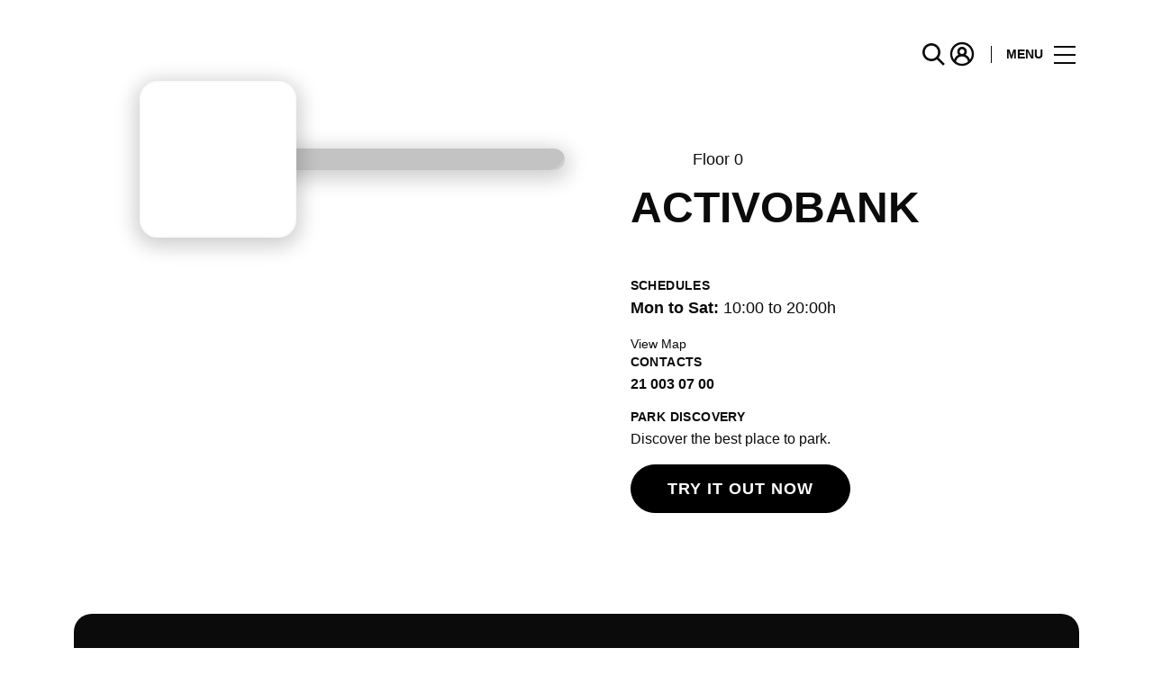

--- FILE ---
content_type: text/html; charset=UTF-8
request_url: https://www.colombo.pt/en/store/activobank-en/
body_size: 1844
content:
<!DOCTYPE html>
<html lang="en">
<head>
    <meta charset="utf-8">
    <meta name="viewport" content="width=device-width, initial-scale=1">
    <title></title>
    <style>
        body {
            font-family: "Arial";
        }
    </style>
    <script type="text/javascript">
    window.awsWafCookieDomainList = [];
    window.gokuProps = {
"key":"AQIDAHjcYu/GjX+QlghicBgQ/7bFaQZ+m5FKCMDnO+vTbNg96AGe85MAbDryaCIv+G5hkV9fAAAAfjB8BgkqhkiG9w0BBwagbzBtAgEAMGgGCSqGSIb3DQEHATAeBglghkgBZQMEAS4wEQQMfqv/41xp8mxCyZaoAgEQgDtphphf91j3ohtIdrkcZhOjtKVdO6T7EOagds3zsYaLwQPIN8cNivfF/va6SSQpupzbviLhd9a0ZTvohw==",
          "iv":"A6x+agEwaAAAAPTp",
          "context":"LBb68p/b9VILsPpmKKy2U7mZLL+89+wSeo1j2y08+APmyZssqo44+4b71yrdQAs00n3muq9hlw+aKR4ipE4Fdx2avLQRxgVvKTN4Dr5U2iHgGbxxN2G0Lu0zpDKYqRXnkUEsoCViw64/[base64]/fQ2b5mJE79buS3uNVD/z73xnWpE+TgBq"
};
    </script>
    <script src="https://23073214e99f.82e16d3f.us-east-2.token.awswaf.com/23073214e99f/578fac5a6db9/5800e44ebc7b/challenge.js"></script>
</head>
<body>
    <div id="challenge-container"></div>
    <script type="text/javascript">
        AwsWafIntegration.saveReferrer();
        AwsWafIntegration.checkForceRefresh().then((forceRefresh) => {
            if (forceRefresh) {
                AwsWafIntegration.forceRefreshToken().then(() => {
                    window.location.reload(true);
                });
            } else {
                AwsWafIntegration.getToken().then(() => {
                    window.location.reload(true);
                });
            }
        });
    </script>
    <noscript>
        <h1>JavaScript is disabled</h1>
        In order to continue, we need to verify that you're not a robot.
        This requires JavaScript. Enable JavaScript and then reload the page.
    </noscript>
</body>
</html>

--- FILE ---
content_type: text/html; charset=UTF-8
request_url: https://www.colombo.pt/en/store/activobank-en/
body_size: 14237
content:
<!DOCTYPE html>
<html lang="en-US">
	<head>
		<meta charset="UTF-8">
		<!-- <meta name="viewport" content="width=device-width, initial-scale=1.0, maximum-scale=1.0, user-scalable=no"> -->
		<meta name="viewport" content="width=device-width, initial-scale=1">

		<meta name='robots' content='index, follow, max-image-preview:large, max-snippet:-1, max-video-preview:-1' />
	<style>img:is([sizes="auto" i], [sizes^="auto," i]) { contain-intrinsic-size: 3000px 1500px }</style>
	<link rel="alternate" href="https://www.colombo.pt/en/store/activobank-en/" hreflang="en" />
<link rel="alternate" href="https://www.colombo.pt/lojas/activobank/" hreflang="pt" />

	<!-- This site is optimized with the Yoast SEO plugin v26.2 - https://yoast.com/wordpress/plugins/seo/ -->
	<title>Activobank Colombo - Contact, Schedule and Map</title>
<link crossorigin data-rocket-preconnect href="https://www.gstatic.com" rel="preconnect">
<link crossorigin data-rocket-preconnect href="https://www.googletagmanager.com" rel="preconnect">
<link crossorigin data-rocket-preconnect href="https://consent.cookiebot.com" rel="preconnect">
<link crossorigin data-rocket-preconnect href="https://consentcdn.cookiebot.com" rel="preconnect">
<link crossorigin data-rocket-preconnect href="https://sonaesierracms-v2.cdnpservers.net" rel="preconnect">
<link crossorigin data-rocket-preconnect href="https://cdn.mappedin.com" rel="preconnect">
<link crossorigin data-rocket-preconnect href="https://www.google.com" rel="preconnect">
<link crossorigin data-rocket-preconnect href="https://cdnjs.cloudflare.com" rel="preconnect">
<link crossorigin data-rocket-preconnect href="https://cdn.onesignal.com" rel="preconnect"><link rel="preload" data-rocket-preload as="image" href="https://sonaesierracms-v2.cdnpservers.net/wp-content/uploads/sites/14/2022/10/hp_m8_bancos2x.jpg" fetchpriority="high">
	<meta name="description" content="ActivoBank in Centro Colombo provides you with different financial services that simplify your life. Find out more here." />
	<link rel="canonical" href="https://www.colombo.pt/en/store/activobank-en/" />
	<meta property="og:locale" content="en_US" />
	<meta property="og:locale:alternate" content="pt_PT" />
	<meta property="og:type" content="article" />
	<meta property="og:title" content="Activobank Colombo - Contact, Schedule and Map" />
	<meta property="og:description" content="ActivoBank in Centro Colombo provides you with different financial services that simplify your life. Find out more here." />
	<meta property="og:url" content="https://www.colombo.pt/en/store/activobank-en/" />
	<meta property="og:site_name" content="Colombo" />
	<meta property="og:image" content="https://sonaesierracms-v2.cdnpservers.net/wp-content/uploads/sites/14/2022/02/colombo_share_logo.jpg" />
	<meta property="og:image:width" content="1200" />
	<meta property="og:image:height" content="630" />
	<meta property="og:image:type" content="image/jpeg" />
	<meta name="twitter:card" content="summary_large_image" />
	<meta name="twitter:label1" content="Est. reading time" />
	<meta name="twitter:data1" content="1 minute" />
	<script type="application/ld+json" class="yoast-schema-graph">{"@context":"https://schema.org","@graph":[{"@type":"WebPage","@id":"https://www.colombo.pt/en/store/activobank-en/","url":"https://www.colombo.pt/en/store/activobank-en/","name":"Activobank Colombo - Contact, Schedule and Map","isPartOf":{"@id":"https://www.colombo.pt/en/#website"},"datePublished":"2024-07-09T10:58:06+00:00","description":"ActivoBank in Centro Colombo provides you with different financial services that simplify your life. Find out more here.","breadcrumb":{"@id":"https://www.colombo.pt/en/store/activobank-en/#breadcrumb"},"inLanguage":"en-US","potentialAction":[{"@type":"ReadAction","target":["https://www.colombo.pt/en/store/activobank-en/"]}]},{"@type":"BreadcrumbList","@id":"https://www.colombo.pt/en/store/activobank-en/#breadcrumb","itemListElement":[{"@type":"ListItem","position":1,"name":"Home","item":"https://www.colombo.pt/en/"},{"@type":"ListItem","position":2,"name":"Stores","item":"https://www.colombo.pt/en/store/"},{"@type":"ListItem","position":3,"name":"ACTIVOBANK"}]},{"@type":"WebSite","@id":"https://www.colombo.pt/en/#website","url":"https://www.colombo.pt/en/","name":"Colombo","description":"","publisher":{"@id":"https://www.colombo.pt/en/#organization"},"potentialAction":[{"@type":"SearchAction","target":{"@type":"EntryPoint","urlTemplate":"https://www.colombo.pt/en/?s={search_term_string}"},"query-input":{"@type":"PropertyValueSpecification","valueRequired":true,"valueName":"search_term_string"}}],"inLanguage":"en-US"},{"@type":"Organization","@id":"https://www.colombo.pt/en/#organization","name":"Centro Colombo","url":"https://www.colombo.pt/en/","logo":{"@type":"ImageObject","inLanguage":"en-US","@id":"https://www.colombo.pt/en/#/schema/logo/image/","url":"https://www.colombo.pt/wp-content/uploads/sites/14/2017/04/Colombo-1.png","contentUrl":"https://www.colombo.pt/wp-content/uploads/sites/14/2017/04/Colombo-1.png","width":350,"height":73,"caption":"Centro Colombo"},"image":{"@id":"https://www.colombo.pt/en/#/schema/logo/image/"}}]}</script>
	<!-- / Yoast SEO plugin. -->


<link rel='dns-prefetch' href='//www.google.com' />
<link rel='dns-prefetch' href='//cdnjs.cloudflare.com' />
<link rel="alternate" type="application/rss+xml" title="Colombo &raquo; Feed" href="https://www.colombo.pt/en/feed/" />
<link rel="alternate" type="application/rss+xml" title="Colombo &raquo; Comments Feed" href="https://www.colombo.pt/en/comments/feed/" />
<link rel='stylesheet' id='sbi_styles-css' href='https://www.colombo.pt/wp-content/plugins/instagram-feed-pro/css/sbi-styles.min.css?ver=6.4' type='text/css' media='all' />
<link rel='stylesheet' id='wp-block-library-css' href='https://www.colombo.pt/wp-includes/css/dist/block-library/style.min.css?ver=6.8.3' type='text/css' media='all' />
<style id='classic-theme-styles-inline-css' type='text/css'>
/*! This file is auto-generated */
.wp-block-button__link{color:#fff;background-color:#32373c;border-radius:9999px;box-shadow:none;text-decoration:none;padding:calc(.667em + 2px) calc(1.333em + 2px);font-size:1.125em}.wp-block-file__button{background:#32373c;color:#fff;text-decoration:none}
</style>
<style id='global-styles-inline-css' type='text/css'>
:root{--wp--preset--aspect-ratio--square: 1;--wp--preset--aspect-ratio--4-3: 4/3;--wp--preset--aspect-ratio--3-4: 3/4;--wp--preset--aspect-ratio--3-2: 3/2;--wp--preset--aspect-ratio--2-3: 2/3;--wp--preset--aspect-ratio--16-9: 16/9;--wp--preset--aspect-ratio--9-16: 9/16;--wp--preset--color--black: #000000;--wp--preset--color--cyan-bluish-gray: #abb8c3;--wp--preset--color--white: #ffffff;--wp--preset--color--pale-pink: #f78da7;--wp--preset--color--vivid-red: #cf2e2e;--wp--preset--color--luminous-vivid-orange: #ff6900;--wp--preset--color--luminous-vivid-amber: #fcb900;--wp--preset--color--light-green-cyan: #7bdcb5;--wp--preset--color--vivid-green-cyan: #00d084;--wp--preset--color--pale-cyan-blue: #8ed1fc;--wp--preset--color--vivid-cyan-blue: #0693e3;--wp--preset--color--vivid-purple: #9b51e0;--wp--preset--gradient--vivid-cyan-blue-to-vivid-purple: linear-gradient(135deg,rgba(6,147,227,1) 0%,rgb(155,81,224) 100%);--wp--preset--gradient--light-green-cyan-to-vivid-green-cyan: linear-gradient(135deg,rgb(122,220,180) 0%,rgb(0,208,130) 100%);--wp--preset--gradient--luminous-vivid-amber-to-luminous-vivid-orange: linear-gradient(135deg,rgba(252,185,0,1) 0%,rgba(255,105,0,1) 100%);--wp--preset--gradient--luminous-vivid-orange-to-vivid-red: linear-gradient(135deg,rgba(255,105,0,1) 0%,rgb(207,46,46) 100%);--wp--preset--gradient--very-light-gray-to-cyan-bluish-gray: linear-gradient(135deg,rgb(238,238,238) 0%,rgb(169,184,195) 100%);--wp--preset--gradient--cool-to-warm-spectrum: linear-gradient(135deg,rgb(74,234,220) 0%,rgb(151,120,209) 20%,rgb(207,42,186) 40%,rgb(238,44,130) 60%,rgb(251,105,98) 80%,rgb(254,248,76) 100%);--wp--preset--gradient--blush-light-purple: linear-gradient(135deg,rgb(255,206,236) 0%,rgb(152,150,240) 100%);--wp--preset--gradient--blush-bordeaux: linear-gradient(135deg,rgb(254,205,165) 0%,rgb(254,45,45) 50%,rgb(107,0,62) 100%);--wp--preset--gradient--luminous-dusk: linear-gradient(135deg,rgb(255,203,112) 0%,rgb(199,81,192) 50%,rgb(65,88,208) 100%);--wp--preset--gradient--pale-ocean: linear-gradient(135deg,rgb(255,245,203) 0%,rgb(182,227,212) 50%,rgb(51,167,181) 100%);--wp--preset--gradient--electric-grass: linear-gradient(135deg,rgb(202,248,128) 0%,rgb(113,206,126) 100%);--wp--preset--gradient--midnight: linear-gradient(135deg,rgb(2,3,129) 0%,rgb(40,116,252) 100%);--wp--preset--font-size--small: 13px;--wp--preset--font-size--medium: 20px;--wp--preset--font-size--large: 36px;--wp--preset--font-size--x-large: 42px;--wp--preset--spacing--20: 0.44rem;--wp--preset--spacing--30: 0.67rem;--wp--preset--spacing--40: 1rem;--wp--preset--spacing--50: 1.5rem;--wp--preset--spacing--60: 2.25rem;--wp--preset--spacing--70: 3.38rem;--wp--preset--spacing--80: 5.06rem;--wp--preset--shadow--natural: 6px 6px 9px rgba(0, 0, 0, 0.2);--wp--preset--shadow--deep: 12px 12px 50px rgba(0, 0, 0, 0.4);--wp--preset--shadow--sharp: 6px 6px 0px rgba(0, 0, 0, 0.2);--wp--preset--shadow--outlined: 6px 6px 0px -3px rgba(255, 255, 255, 1), 6px 6px rgba(0, 0, 0, 1);--wp--preset--shadow--crisp: 6px 6px 0px rgba(0, 0, 0, 1);}:where(.is-layout-flex){gap: 0.5em;}:where(.is-layout-grid){gap: 0.5em;}body .is-layout-flex{display: flex;}.is-layout-flex{flex-wrap: wrap;align-items: center;}.is-layout-flex > :is(*, div){margin: 0;}body .is-layout-grid{display: grid;}.is-layout-grid > :is(*, div){margin: 0;}:where(.wp-block-columns.is-layout-flex){gap: 2em;}:where(.wp-block-columns.is-layout-grid){gap: 2em;}:where(.wp-block-post-template.is-layout-flex){gap: 1.25em;}:where(.wp-block-post-template.is-layout-grid){gap: 1.25em;}.has-black-color{color: var(--wp--preset--color--black) !important;}.has-cyan-bluish-gray-color{color: var(--wp--preset--color--cyan-bluish-gray) !important;}.has-white-color{color: var(--wp--preset--color--white) !important;}.has-pale-pink-color{color: var(--wp--preset--color--pale-pink) !important;}.has-vivid-red-color{color: var(--wp--preset--color--vivid-red) !important;}.has-luminous-vivid-orange-color{color: var(--wp--preset--color--luminous-vivid-orange) !important;}.has-luminous-vivid-amber-color{color: var(--wp--preset--color--luminous-vivid-amber) !important;}.has-light-green-cyan-color{color: var(--wp--preset--color--light-green-cyan) !important;}.has-vivid-green-cyan-color{color: var(--wp--preset--color--vivid-green-cyan) !important;}.has-pale-cyan-blue-color{color: var(--wp--preset--color--pale-cyan-blue) !important;}.has-vivid-cyan-blue-color{color: var(--wp--preset--color--vivid-cyan-blue) !important;}.has-vivid-purple-color{color: var(--wp--preset--color--vivid-purple) !important;}.has-black-background-color{background-color: var(--wp--preset--color--black) !important;}.has-cyan-bluish-gray-background-color{background-color: var(--wp--preset--color--cyan-bluish-gray) !important;}.has-white-background-color{background-color: var(--wp--preset--color--white) !important;}.has-pale-pink-background-color{background-color: var(--wp--preset--color--pale-pink) !important;}.has-vivid-red-background-color{background-color: var(--wp--preset--color--vivid-red) !important;}.has-luminous-vivid-orange-background-color{background-color: var(--wp--preset--color--luminous-vivid-orange) !important;}.has-luminous-vivid-amber-background-color{background-color: var(--wp--preset--color--luminous-vivid-amber) !important;}.has-light-green-cyan-background-color{background-color: var(--wp--preset--color--light-green-cyan) !important;}.has-vivid-green-cyan-background-color{background-color: var(--wp--preset--color--vivid-green-cyan) !important;}.has-pale-cyan-blue-background-color{background-color: var(--wp--preset--color--pale-cyan-blue) !important;}.has-vivid-cyan-blue-background-color{background-color: var(--wp--preset--color--vivid-cyan-blue) !important;}.has-vivid-purple-background-color{background-color: var(--wp--preset--color--vivid-purple) !important;}.has-black-border-color{border-color: var(--wp--preset--color--black) !important;}.has-cyan-bluish-gray-border-color{border-color: var(--wp--preset--color--cyan-bluish-gray) !important;}.has-white-border-color{border-color: var(--wp--preset--color--white) !important;}.has-pale-pink-border-color{border-color: var(--wp--preset--color--pale-pink) !important;}.has-vivid-red-border-color{border-color: var(--wp--preset--color--vivid-red) !important;}.has-luminous-vivid-orange-border-color{border-color: var(--wp--preset--color--luminous-vivid-orange) !important;}.has-luminous-vivid-amber-border-color{border-color: var(--wp--preset--color--luminous-vivid-amber) !important;}.has-light-green-cyan-border-color{border-color: var(--wp--preset--color--light-green-cyan) !important;}.has-vivid-green-cyan-border-color{border-color: var(--wp--preset--color--vivid-green-cyan) !important;}.has-pale-cyan-blue-border-color{border-color: var(--wp--preset--color--pale-cyan-blue) !important;}.has-vivid-cyan-blue-border-color{border-color: var(--wp--preset--color--vivid-cyan-blue) !important;}.has-vivid-purple-border-color{border-color: var(--wp--preset--color--vivid-purple) !important;}.has-vivid-cyan-blue-to-vivid-purple-gradient-background{background: var(--wp--preset--gradient--vivid-cyan-blue-to-vivid-purple) !important;}.has-light-green-cyan-to-vivid-green-cyan-gradient-background{background: var(--wp--preset--gradient--light-green-cyan-to-vivid-green-cyan) !important;}.has-luminous-vivid-amber-to-luminous-vivid-orange-gradient-background{background: var(--wp--preset--gradient--luminous-vivid-amber-to-luminous-vivid-orange) !important;}.has-luminous-vivid-orange-to-vivid-red-gradient-background{background: var(--wp--preset--gradient--luminous-vivid-orange-to-vivid-red) !important;}.has-very-light-gray-to-cyan-bluish-gray-gradient-background{background: var(--wp--preset--gradient--very-light-gray-to-cyan-bluish-gray) !important;}.has-cool-to-warm-spectrum-gradient-background{background: var(--wp--preset--gradient--cool-to-warm-spectrum) !important;}.has-blush-light-purple-gradient-background{background: var(--wp--preset--gradient--blush-light-purple) !important;}.has-blush-bordeaux-gradient-background{background: var(--wp--preset--gradient--blush-bordeaux) !important;}.has-luminous-dusk-gradient-background{background: var(--wp--preset--gradient--luminous-dusk) !important;}.has-pale-ocean-gradient-background{background: var(--wp--preset--gradient--pale-ocean) !important;}.has-electric-grass-gradient-background{background: var(--wp--preset--gradient--electric-grass) !important;}.has-midnight-gradient-background{background: var(--wp--preset--gradient--midnight) !important;}.has-small-font-size{font-size: var(--wp--preset--font-size--small) !important;}.has-medium-font-size{font-size: var(--wp--preset--font-size--medium) !important;}.has-large-font-size{font-size: var(--wp--preset--font-size--large) !important;}.has-x-large-font-size{font-size: var(--wp--preset--font-size--x-large) !important;}
:where(.wp-block-post-template.is-layout-flex){gap: 1.25em;}:where(.wp-block-post-template.is-layout-grid){gap: 1.25em;}
:where(.wp-block-columns.is-layout-flex){gap: 2em;}:where(.wp-block-columns.is-layout-grid){gap: 2em;}
:root :where(.wp-block-pullquote){font-size: 1.5em;line-height: 1.6;}
</style>
<link rel='stylesheet' id='santapress-css' href='https://www.colombo.pt/wp-content/plugins/santapress/public/css/santapress-public-all.min.css?ver=1.7.0' type='text/css' media='all' />
<style id='santapress-inline-css' type='text/css'>
.santapress-post.modal, .sp-modal-iframe.modal { max-width: 500px }
.santapress-post.modal:before { display:none; }
.santapress-post.modal:after { display:none; }
</style>
<link rel='stylesheet' id='sierra-products-css' href='https://www.colombo.pt/wp-content/plugins/sierra-products/public/css/products-public.css?ver=2.4.0' type='text/css' media='all' />
<link rel='stylesheet' id='sonae-styles-css' href='https://www.colombo.pt/wp-content/themes/sonae-sierra/dist/css/main-1f4ed662b6.min.css' type='text/css' media='' />
<link rel='stylesheet' id='video-conferencing-with-zoom-api-css' href='https://www.colombo.pt/wp-content/plugins/video-conferencing-with-zoom-api/assets/public/css/style.min.css?ver=4.6.5' type='text/css' media='all' />
<script type="text/javascript">var SierraAPI = {"root":"https:\/\/www.colombo.pt\/wp-json","nonce":"0f854c936c","language":"en"};</script><script type="text/javascript" src="https://www.colombo.pt/wp-includes/js/jquery/jquery.min.js?ver=3.7.1" id="jquery-core-js"></script>
<script type="text/javascript" src="https://www.colombo.pt/wp-includes/js/jquery/jquery-migrate.min.js?ver=3.4.1" id="jquery-migrate-js"></script>
<link rel="https://api.w.org/" href="https://www.colombo.pt/wp-json/" /><link rel="alternate" title="JSON" type="application/json" href="https://www.colombo.pt/wp-json/wp/v2/store/72132" /><link rel="EditURI" type="application/rsd+xml" title="RSD" href="https://www.colombo.pt/xmlrpc.php?rsd" />
<meta name="generator" content="WordPress 6.8.3" />
<link rel="alternate" title="oEmbed (JSON)" type="application/json+oembed" href="https://www.colombo.pt/wp-json/oembed/1.0/embed?url=https%3A%2F%2Fwww.colombo.pt%2Fen%2Fstore%2Factivobank-en%2F" />
<link rel="alternate" title="oEmbed (XML)" type="text/xml+oembed" href="https://www.colombo.pt/wp-json/oembed/1.0/embed?url=https%3A%2F%2Fwww.colombo.pt%2Fen%2Fstore%2Factivobank-en%2F&#038;format=xml" />

<!--BEGIN: TRACKING CODE MANAGER (v2.5.0) BY INTELLYWP.COM IN HEAD//-->
<!-- Matomo -->
<script type="text/javascript">
  var _paq = window._paq = window._paq || [];
  /* tracker methods like "setCustomDimension" should be called before "trackPageView" */
  // Call disableCookies before calling trackPageView 
  _paq.push(['disableCookies']);
  _paq.push(['trackPageView']);
  _paq.push(['enableLinkTracking']);
  (function() {
    var u="https://www.colombo.pt/matomo/";
    _paq.push(['setTrackerUrl', u+'matomo.php']);
    _paq.push(['setSiteId', '1']);
    /* Sierra Piwik */
    var secondaryTrackerUrl = 'https://s.sonaesierra.info/piwik.php';
    var secondaryWebsiteId = 14;
    _paq.push(['addTracker', secondaryTrackerUrl, secondaryWebsiteId]);
    /* END Sierra Piwik */
    var d=document, g=d.createElement('script'), s=d.getElementsByTagName('script')[0];
    g.type='text/javascript'; g.async=true; g.src='//www.colombo.pt/matomo/matomo.js'; s.parentNode.insertBefore(g,s);
  })();
</script>
<!-- End Matomo Code -->
<!-- Google Consent Mode -->
<script>
    window.dataLayer = window.dataLayer || [];
    function gtag() {
        dataLayer.push(arguments);
    }
    gtag("consent", "default", {
        ad_storage: "denied",
        analytics_storage: "denied",
        functionality_storage: "denied",
        personalization_storage: "denied",
        security_storage: "granted",
        wait_for_update: 500,
    });
    gtag("set", "ads_data_redaction", true);
</script>
<!-- End Google Consent Mode -->

<!-- Google Tag Manager -->
<script>(function(w,d,s,l,i){w[l]=w[l]||[];w[l].push({'gtm.start':
new Date().getTime(),event:'gtm.js'});var f=d.getElementsByTagName(s)[0],
j=d.createElement(s),dl=l!='dataLayer'?'&l='+l:'';j.async=true;j.src=
'https://www.googletagmanager.com/gtm.js?id='+i+dl;f.parentNode.insertBefore(j,f);
})(window,document,'script','dataLayer','GTM-57ZKH6V');</script>
<!-- End Google Tag Manager -->
<!--END: https://wordpress.org/plugins/tracking-code-manager IN HEAD//--><style>
					:root {
						--shopping-color: #000000;
						--shopping-logo: url("https://www.colombo.pt/wp-content/uploads/sites/14/2023/09/Colombo.svg");
						--shopping-logo-dark: url("https://www.colombo.pt/wp-content/uploads/sites/14/2024/07/Colombo-dark.svg");
						--shopping-logo-filter: none;
						
					}
				</style>			<script
				id="Cookiebot"
				data-culture="en"
				src="https://consent.cookiebot.com/uc.js"
				data-cbid="7cfb4e00-1e65-43e4-bda0-5c51cf5af33a"
				data-blockingmode="auto"
				type="text/javascript"
			>
			</script>
			      <meta name="onesignal" content="wordpress-plugin"/>
            <script>

      window.OneSignalDeferred = window.OneSignalDeferred || [];

      OneSignalDeferred.push(function(OneSignal) {
        var oneSignal_options = {};
        window._oneSignalInitOptions = oneSignal_options;

        oneSignal_options['serviceWorkerParam'] = { scope: '/' };
oneSignal_options['serviceWorkerPath'] = 'OneSignalSDKWorker.js.php';

        OneSignal.Notifications.setDefaultUrl("https://www.colombo.pt");

        oneSignal_options['wordpress'] = true;
oneSignal_options['appId'] = 'e4f3977c-4d66-4a43-b9a3-20d598174ce2';
oneSignal_options['allowLocalhostAsSecureOrigin'] = true;
oneSignal_options['welcomeNotification'] = { };
oneSignal_options['welcomeNotification']['title'] = "Centro Colombo";
oneSignal_options['welcomeNotification']['message'] = "Bem-vindo! Fique atento, iremos enviar-lhe as novidades do nosso centro!";
oneSignal_options['path'] = "https://www.colombo.pt/wp-content/plugins/onesignal-free-web-push-notifications/sdk_files/";
oneSignal_options['safari_web_id'] = "web.onesignal.auto.4058b815-86ea-44b3-9131-733c406f5a63";
oneSignal_options['promptOptions'] = { };
oneSignal_options['promptOptions']['actionMessage'] = "Quer receber todas as novidades do Centro Colombo?";
oneSignal_options['promptOptions']['acceptButtonText'] = "Sim, aceitar.";
oneSignal_options['promptOptions']['cancelButtonText'] = "Não, obrigado.";
oneSignal_options['promptOptions']['autoAcceptTitle'] = "Aceitar";
              OneSignal.init(window._oneSignalInitOptions);
              OneSignal.Slidedown.promptPush()      });

      function documentInitOneSignal() {
        var oneSignal_elements = document.getElementsByClassName("OneSignal-prompt");

        var oneSignalLinkClickHandler = function(event) { OneSignal.Notifications.requestPermission(); event.preventDefault(); };        for(var i = 0; i < oneSignal_elements.length; i++)
          oneSignal_elements[i].addEventListener('click', oneSignalLinkClickHandler, false);
      }

      if (document.readyState === 'complete') {
           documentInitOneSignal();
      }
      else {
           window.addEventListener("load", function(event){
               documentInitOneSignal();
          });
      }
    </script>
<link rel="icon" href="https://sonaesierracms-v2.cdnpservers.net/wp-content/uploads/sites/14/2024/07/favicon-dm-95x95.png" sizes="32x32" />
<link rel="icon" href="https://sonaesierracms-v2.cdnpservers.net/wp-content/uploads/sites/14/2024/07/favicon-dm-280x280.png" sizes="192x192" />
<link rel="apple-touch-icon" href="https://sonaesierracms-v2.cdnpservers.net/wp-content/uploads/sites/14/2024/07/favicon-dm-280x280.png" />
<meta name="msapplication-TileImage" content="https://sonaesierracms-v2.cdnpservers.net/wp-content/uploads/sites/14/2024/07/favicon-dm-280x280.png" />
	<meta name="generator" content="WP Rocket 3.20.0.3" data-wpr-features="wpr_preconnect_external_domains wpr_oci wpr_cdn wpr_desktop" /></head>

	<body class="wp-singular store-template-default single single-store postid-72132 wp-theme-sonae-sierra shopping-logo-md theme-dm cookiebot-loading theme">
		
		<div  class="cookie-bot-layer js-cookie-bot-layer"></div>		
<header  class="header-wrapper">
		<div class="qr-notification d-none" id="js-qr-notification" >
	<div  class="container">
		<div class="qr-notification__content">
			<a href="#" class="qr-notification__item" id="js-qr-cookie-link">
				<i class="icon icon--g-location-white"></i>
				<span id="js-qr-cookie-message"></span>
			</a>
			<button type="button" class="qr-notification__item" id="js-qr-cookie-remove">
				<i class="icon icon--g-close icon--invert"></i>
			</button>
		</div>
	</div>
</div>

	<div id="js-header" class="header" >
		<div  class="header__nav container">
			<a href="https://www.colombo.pt/en/" class="header__logo" aria-label="logo"></a>

			<div class="header__menu">
				<div class="header__items" id="js-menu-items">
					<div class="header__item js-modal-open d-none d-md-flex" data-modal="#modal-search">
						<i class="icon icon--g-search"></i>
					</div>

					<!-- <a href="#" class="header__item">
						<i class="icon icon--g-cart"></i>
					</a> -->

											<div class="header__item d-none d-md-flex js-sh-user-login">
							<a href="https://www.colombo.pt/en/account/login/" aria-label="account">
								<i class="icon icon--g-user"></i>
							</a>
							<div class="d-none js-user-loggedin">
								<div class="label-round label-round--low"></div>
								<div class="header__subitem">
									<ul>
										<li>
											<a href="https://www.colombo.pt/en/account/login/">
												My Account											</a>
										</li>
										<li>
											<a href="https://www.colombo.pt/en/account/logout/">
												Logout											</a>
										</li>
									</ul>
								</div>
							</div>
						</div>
					
					<div class="header__item d-none d-md-flex" data-js="aside" data-target="#bookings-aside" style="display: none!important;">
						<i class="icon icon--g-book"></i>
						<div  class="states states--error d-none" data-booking="quantity"></div>
											</div>

									</div>

				<button class="header__btn d-none d-md-flex" id="js-menu-btn" type="button">
					<div class="header__title">Menu</div>
					<div class="header__toggle">
						<span></span>
						<span></span>
						<span></span>
					</div>
				</button>
			</div>
		</div>

		
<div  class="aside" id="js-aside">
	<a href="https://www.colombo.pt/en/" class="aside__logo" aria-label="Logo"></a>
	<div class="aside__page">ACTIVOBANK</div>

	<div class="aside__container" id="js-aside-container">
		<nav id="js-menu-aside" class="menu-aside"><ul id="menu-primary-navigation-menu-en" class="menu"><li id="menu-item-65477" class="menu-item menu-item-type-custom menu-item-object-custom menu-item-has-children menu-item-65477"><a href="https://www.colombo.pt/en/visit/">Visit<span class="expand"></span></a>
<ul class="sub-menu">
	<li id="menu-item-96114" class="menu-item menu-item-type-custom menu-item-object-custom menu-item-96114"><a href="https://www.colombo.pt/en/floor-plan/#/">Center Map</a></li>
	<li id="menu-item-96242" class="menu-item menu-item-type-custom menu-item-object-custom menu-item-96242"><a href="https://www.colombo.pt/en/visit/schedule/">Schedule</a></li>
	<li id="menu-item-103879" class="menu-item menu-item-type-custom menu-item-object-custom menu-item-103879"><a href="https://www.colombo.pt/en/services/">Services</a></li>
</ul>
</li>
<li id="menu-item-65475" class="menu-item menu-item-type-custom menu-item-object-custom menu-item-65475"><a href="https://www.colombo.pt/en/store/">Stores</a></li>
<li id="menu-item-96109" class="menu-item menu-item-type-custom menu-item-object-custom menu-item-96109"><a href="https://www.colombo.pt/en/restaurants/">Food</a></li>
<li id="menu-item-96106" class="menu-item menu-item-type-custom menu-item-object-custom menu-item-96106"><a href="https://www.colombo.pt/en/what-to-visit/">Cityguide</a></li>
</ul></nav>	</div>

			<div class="aside__item" id="js-aside-social">
			<div class="aside__title">
				Social networks			</div>

			<ul id="menu-social-menu" class="menu-social"><li id="menu-item-33" class="facebook menu-item menu-item-type-custom menu-item-object-custom menu-item-33"><a target="_blank" href="https://www.facebook.com/centrocolombo">Facebook<span class="icon icon--facebook"></span></a></li>
<li id="menu-item-46336" class="instagram menu-item menu-item-type-custom menu-item-object-custom menu-item-46336"><a target="_blank" href="https://www.instagram.com/centro.colombo/">Instagram<span class="icon icon--instagram"></span></a></li>
<li id="menu-item-99825" class="menu-item menu-item-type-custom menu-item-object-custom menu-item-99825"><a target="_blank" href="https://www.tiktok.com/@centro.colombo">Tik Tok<span class="icon icon--tiktok"></span></a></li>
</ul>		</div>
	
	<div class="aside__footer">
					<ul class="menu-lang">
				<li class="menu-lang__item active">
							<a href="https://www.colombo.pt/en/store/activobank-en/">en</a>
						</li><li class="menu-lang__item">
							<a href="https://www.colombo.pt/lojas/activobank/">pt</a>
						</li>			</ul>
			
		<!-- <a href="#" class="link">
			Login and register		</a> -->

		<button class="aside__close" id="js-menu-close" type="button" aria-label="Close">
			<i class="icon icon--g-close"></i>
		</button>
	</div>

</div>

<div  class="menu-overlay d-none" id="js-menu-overlay"></div>

		<div  id="bookings-aside" class="aside aside--bookings" data-token="a12d69b161">
	<button class="aside__close" data-aside="close" type="button" aria-label="Close">
		<i class="icon icon--g-close"></i>
	</button>

	<div class="aside__container">
		<div class="entry-label">Services</div>
		<div class="entry-title">Os seus serviços ativos</div>
		<div class="entry-excerpt">At velit ipsum lacus nullam quai. Nisi sagttis hatogue ramcs Vitac kto in ausue nalla ristes.</div>
		<div class="d-flex flex-column gap-3" data-bookings="list"></div>
	</div>

	<div class="aside__footer">
					<a href="https://www.colombo.pt/en/account/services/" class="link d-none" data-bookings="view-bookings">Ver Todos os serviços</a>
							<a href="https://www.colombo.pt/en/services/" class="link d-none" data-bookings="view-services">Ver Todos os serviços</a>
			</div>
</div>
<div  class="menu-overlay d-none" data-target="#bookings-aside"></div>

			</div>
</header>

		<main  class="main" role="main">
<section  class="store-header js-store-header">
	<div  class="store-header__top">
		<div class="content-container-lg">
			<div class="store-header__container">
				<div class="store-images">
	<div class="store-images__container">
		<div  class="container">
			<div class="store-images__logo">
									<img src="https://sonaesierracms-v2.cdnpservers.net/wp-content/uploads/sites/14/2019/02/f8a9d328-bccf-4242-a02c-33a51abbbf54.activobank_sem-fundo.png" alt="">
							</div>
		</div>
	</div>

	<div class="store-images__background">
		<div class="img-wrapper img-wrapper--1x1 img-wrapper--m-16x9">
							<img fetchpriority="high" src="https://sonaesierracms-v2.cdnpservers.net/wp-content/uploads/sites/14/2022/10/hp_m8_bancos2x.jpg" alt="">
					</div>
	</div>
</div>
				
<div class="store-status">
	<div  class="container">
		<div class="store-status__container">

			
			<div class="capacity-status disabled js-store-status" data-store="72132">
				<i class="icon">
					<div class="label-round label-round--low"></div>
				</i>
				<div class="capacity-status__label">
					Open				</div>
			</div>

							<div class="location">
					Floor 0				</div>
								</div>

		<h1 class="store-status__title">ACTIVOBANK</h1>
	</div>
</div>
			</div>
		</div>
	</div>

	<div  class="store-header__bottom">
		<div class="content-container-lg">
			<div class="store-header__container">
				<div  class="container">
					<div class="store-schedule js-store-schedule">
			<div class="store-schedule__item">
			<div class="card-subtitle">
				Schedules			</div>

			<div class="store-schedule__container">
				<div class="store-schedule__time">
							<div><strong>Mon to Sat:</strong> 10:00 to 20:00h</div> 
						</div>			</div>
		</div>

					<div class="store-schedule__links">
				<a href="/floor-plan/#/profile?location=816750" class="link link--sm">
					View Map				</a>
			</div>
			
			<div class="store-schedule__item">
			<div class="card-subtitle">
				Contacts			</div>
			<div class="store-schedule__container">
									<a href="tel:21 003 07 00">
						<strong>21 003 07 00</strong>
					</a>
				
				
							</div>
		</div>
	
	<div class="store-schedule__item">
	<div class="card-subtitle">
		Park Discovery	</div>
	<div>
		Discover the best place to park.	</div>
	<a href="?store-search=activobank-en" class="btn btn--shopping mt-3 evt-pd-store-go-to" aria-label="try out">
		Try it out now	</a>
</div>
</div>
				</div>
			</div>
		</div>
	</div>
</section>

<section  class="section store-info">
	<div class="container">
		<div class="store-info__container">
			<div class="row">
				<div class="col-12 col-lg-6 order-2 order-lg-1">
					<div class="store-info__content">
						<h2 class="store-info__title">Useful Information</h2>
						<div class="entry-content">
							<p>ActivoBank was born in 1994 as the first telephone bank in Portugal. In 2001, its Customers were able to find investment solutions in a single Bank. In 2010, they launched a new concept aimed at transforming the banking experience. A new phase in the life of ActivoBank was born, which materialized in a new, lighter image and in the offer of innovative products and services. ActivoBank sought to remove complexities in branch operations, reduce the use of paper as much as possible, invest in technology to streamline processes and simplify the lives of its Customers. Visit the ActivoBank store in Centro Colombo, on floor 0.</p>
						</div>
						<div class="store-info__options">
															<div class="store-info__option">
									<div class="store-info__label">E-mail</div>
									<a href="mailto:apoioaclientes@activobank.pt">apoioaclientes@activobank.pt</a>
								</div>
																													<div class="store-info__option">
									<div class="store-info__label">Site</div>
									<a href="https://www.activobank.pt/pt/public/produtos/Pages/homepage.aspx" target="_blank">https://www.activobank.pt/pt/public/produtos/Pages/homepage.aspx</a>
								</div>
																						<div class="store-info__option">
									<div class="store-info__label">Social networks</div>
									<ul>
																					<li>
												<a class="store-info__option" href="https://pt-pt.facebook.com/ActivoBank/" target="_blank">
													<i class="icon icon--facebook"></i>
												</a>
											</li>
																			</ul>
								</div>
																						<div class="store-info__option">
									<div class="store-info__label">Categories</div>
																			<a href="https://www.colombo.pt/en/store-category/bank-and-financial-services/" class="category">
											Bank And Financial Services										</a>
																			<a href="https://www.colombo.pt/en/store-category/services/" class="category">
											Services										</a>
																	</div>
																				</div>
					</div>
				</div>
				<div class="col-12 col-lg-6 order-1">
											<div class="store-info__maps">
															<div class="store-info__map">
									
		<div id="mappedin-minimap"></div>
		<script type="text/javascript" data-cookieconsent="ignore">
			window.mappedin = {
				clientId:      "5c488e4d40dd31000f80ceb6",
				clientSecret:  "jNtcxDawYvKOHFQE63rlDsydktTR4nBi5fVBu2HhDj0YZvhE",
				venue:         "sonea-sierra-colombo-centre",
				locationId:    "816750",
				fullMapUrl:    "/floor-plan/#/",
				// webAppVersion: "v2",
				// zoom: 6,
			}

			window.mappedin.language = "en";		</script>
		<script id="mappedin-minimap-js" type="text/javascript" src="https://cdn.mappedin.com/minimap2/release/minimap.js" data-cookieconsent="ignore"></script>
										</div>
																						<div class="store-info__map">
									<iframe src="https://www.google.com/maps/embed?pb=!4v1712241418044!6m8!1m7!1sCAoSLEFGMVFpcFBVZ0VVM19qcEdRNG5oNi1xUUJFbUVxUWJpS0dnNEJGZEtkbm9D!2m2!1d38.754811810304!2d-9.1902526849335!3f82.2119883296313!4f12.452934310547278!5f0.7820865974627469" width="600" height="450" allowfullscreen=""></iframe>
								</div>
																						<div class="text-center">
									<a href="/floor-plan/#/profile?location=816750" class="btn btn--shopping">
										View location									</a>
								</div>
													</div>
									</div>
			</div>
		</div>
			</div>
</section>

			<section  class="section swiper-section" data-aos="fade-up">
				<div class="container">
					<div class="d-flex flex-column align-items-center align-items-md-start">
						<h2 class="section__label">Stores • Related</h2>
						<h3 class="section__title">The best brands for you</h3>
						<a href="https://www.colombo.pt/en/store/" target="_self" class="link">View all stores</a>					</div>
					<div class="swiper swiper--brand">
						<div class="swiper-nav-wrapper">
							<div class="swiper-button-prev"></div>
							<div class="swiper-button-next"></div>
						</div>
						<div class="swiper-wrapper">
							
								<div class="swiper-slide">
									
<div class="brand-card">
	<a
		href="https://www.colombo.pt/en/store/awa-massage-en/"
		class="brand-card__logo"
		style="background-image:url(https://sonaesierracms-v2.cdnpservers.net/wp-content/uploads/sites/14/2025/11/awa-massage.jpeg)"
		target=""
		aria-label="AWA MASSAGE"
	>
	</a>
	
	
	</div>
								</div>

								
								<div class="swiper-slide">
									
<div class="brand-card">
	<a
		href="https://www.colombo.pt/en/store/cidalia-cabeleiros-en/"
		class="brand-card__logo"
		style="background-image:url(https://sonaesierracms-v2.cdnpservers.net/wp-content/uploads/sites/14/2020/01/91f0f966-faeb-4275-be6d-0dfb98ce035f.LogoCidalia-01-Custom.jpg)"
		target=""
		aria-label="CIDÁLIA CABELEIREIROS"
	>
	</a>
	
	
	</div>
								</div>

								
								<div class="swiper-slide">
									
<div class="brand-card">
	<a
		href="https://www.colombo.pt/en/store/clinica-do-pelo-en/"
		class="brand-card__logo"
		style="background-image:url(https://sonaesierracms-v2.cdnpservers.net/wp-content/uploads/sites/14/2026/01/101536-170x170.jpeg)"
		target=""
		aria-label="Clínica do Pêlo"
	>
	</a>
	
	
	</div>
								</div>

								
								<div class="swiper-slide">
									
<div class="brand-card">
	<a
		href="https://www.colombo.pt/en/store/cortes-de-lisboa-en/"
		class="brand-card__logo"
		style="background-image:url(https://sonaesierracms-v2.cdnpservers.net/wp-content/uploads/sites/14/2019/02/ec8e8c6a-25a0-44ce-a14e-1a72b55e3991.Cortes-de-Lisboa-_Site-e1486036630794.jpg)"
		target=""
		aria-label="Cortes de Lisboa"
	>
	</a>
	
	
	</div>
								</div>

								
								<div class="swiper-slide">
									
<div class="brand-card">
	<a
		href="https://www.colombo.pt/en/store/heydoc-en/"
		class="brand-card__logo"
		style="background-image:url(https://sonaesierracms-v2.cdnpservers.net/wp-content/uploads/sites/14/2024/07/Logo-HeyDoc-170x170.png)"
		target=""
		aria-label="HEYDOC"
	>
	</a>
	
	
	</div>
								</div>

								
								<div class="swiper-slide">
									
<div class="brand-card">
	<a
		href="https://www.colombo.pt/en/store/jean-louis-david-2-en/"
		class="brand-card__logo"
		style="background-image:url(https://sonaesierracms-v2.cdnpservers.net/wp-content/uploads/sites/14/2019/02/94c777bd-2d3e-41cb-a7ee-b279a5b9c196.jean-louis-david.jpg)"
		target=""
		aria-label="JEAN LOUIS DAVID"
	>
	</a>
	
	
	</div>
								</div>

								
								<div class="swiper-slide">
									
<div class="brand-card">
	<a
		href="https://www.colombo.pt/en/store/nails-4us-2-en/"
		class="brand-card__logo"
		style="background-image:url(https://sonaesierracms-v2.cdnpservers.net/wp-content/uploads/sites/14/2021/12/e923becd-d060-418d-8f6d-3bfff8c237f8.Logotipo-N4Us-280x280-1.jpg)"
		target=""
		aria-label="NAILS 4US"
	>
	</a>
	
	
	</div>
								</div>

								
								<div class="swiper-slide">
									
<div class="brand-card">
	<a
		href="https://www.colombo.pt/en/store/sanjam-2-en/"
		class="brand-card__logo"
		style="background-image:url(https://sonaesierracms-v2.cdnpservers.net/wp-content/uploads/sites/14/2023/03/37f75f9a-85c7-4525-8d8f-45aae50d1763.Sanjam_logo-170x170.png)"
		target=""
		aria-label="SANJAM"
	>
	</a>
	
	
	</div>
								</div>

								
								<div class="swiper-slide">
									
<div class="brand-card">
	<a
		href="https://www.colombo.pt/en/store/t-hair-barbers-en/"
		class="brand-card__logo"
		style="background-image:url(https://sonaesierracms-v2.cdnpservers.net/wp-content/uploads/sites/14/2021/11/26c51066-73a3-4c63-8ce7-fa6df76731a4.Logo-T.Hair-Barbers-01.jpg)"
		target=""
		aria-label="T.Hair Barber’s"
	>
	</a>
	
	
	</div>
								</div>

								
								<div class="swiper-slide">
									
<div class="brand-card">
	<a
		href="https://www.colombo.pt/en/store/wink-en/"
		class="brand-card__logo"
		style="background-image:url(https://sonaesierracms-v2.cdnpservers.net/wp-content/uploads/sites/14/2026/01/Logo-preto_420x420-170x170.jpg)"
		target=""
		aria-label="Wiñk (Piso 0)"
	>
	</a>
	
	
	</div>
								</div>

														</div>
					</div>
				</div>
			</section>

		
	</main>

	
<div  class="menu-mobile" id="js-menu-mobile">
	<a href="#" class="menu-mobile__item js-modal-open" data-modal="#modal-search" aria-label="search">
		<i class="icon icon--g-search-white"></i>
	</a>

	<a href="https://www.colombo.pt/en/store/" class="menu-mobile__item">
		<i class="icon icon--store icon--invert"></i>
	</a>

	<div  class="header__item" data-js="aside" data-target="#bookings-aside">
		<i class="icon icon--g-book"></i>
		<div class="states states--error d-none" data-booking="quantity"></div>
	</div>

			<a href="https://www.colombo.pt/en/account/login/" class="menu-mobile__item js-sh-user-login" aria-label="login">
			<i class="icon icon--g-user-white"></i>
			<div class="d-none js-user-loggedin">
				<div class="label-round label-round--low"></div>
			</div>
		</a>
	
	<button class="menu-mobile__btn" id="js-menu-mobile-btn" aria-label="menu">
		<span></span>
		<span></span>
		<span></span>
	</button>
</div>

	<footer  class="footer">
		<div class="container">
			<div  class="footer__content">
				<div class="footer__divider">
					
<div class="row">
						<div class="col-md-12 col-lg-3">
						<div class="footer__item">
							<div class="footer__title">Questions?</div>
															
								
								
																	<div class="footer__text">
										<i class="icon icon--g-info-white"></i>
										<strong><a href="https://www.colombo.pt/en/visit/contacts/" target="_blank" rel="noopener"><u>CONTACT US</u></a></strong>									</div>
																					</div>
					</div>
									<div class="col-md-12 col-lg-3">
						<div class="footer__item">
							<div class="footer__title">Information Desk</div>
															
																	<div class="footer__text">
										<i class="icon icon--g-phone-white"></i>
										<a class="footer__contact" href="tel:(+351) 21 711 36 00">
											(+351) 21 711 36 00										</a>
									</div>
								
								
																					</div>
					</div>
									<div class="col-md-12 col-lg-3">
						<div class="footer__item">
							<div class="footer__title">Management offices</div>
																								<div class="footer__text">
										<i class="icon icon--g-e-mail-white"></i>
										<a class="footer__contact" href="mailto:info@adm.colombo.pt">
											info@adm.colombo.pt										</a>
									</div>
								
								
								
																					</div>
					</div>
									<div class="col-md-12 col-lg-3">
						<div class="footer__item">
							<div class="footer__title">Complaints Book</div>
															
								
																	<div class="footer__text">
										<i class="icon icon--g-external-link-white"></i>
										<a class="link link--sm link--white" href="https://www.livroreclamacoes.pt/inicio">
											View Website										</a>
									</div>
								
																					</div>
					</div>
				</div>
					<div class="d-lg-none">
						<div class="footer__item">
	<div class="footer__title">
		Social networks	</div>

	<div class="footer__text">
		<ul id="menu-social-menu-1" class="menu-social"><li class="facebook menu-item menu-item-type-custom menu-item-object-custom menu-item-33"><a target="_blank" href="https://www.facebook.com/centrocolombo">Facebook<span class="icon icon--facebook"></span></a></li>
<li class="instagram menu-item menu-item-type-custom menu-item-object-custom menu-item-46336"><a target="_blank" href="https://www.instagram.com/centro.colombo/">Instagram<span class="icon icon--instagram"></span></a></li>
<li class="menu-item menu-item-type-custom menu-item-object-custom menu-item-99825"><a target="_blank" href="https://www.tiktok.com/@centro.colombo">Tik Tok<span class="icon icon--tiktok"></span></a></li>
</ul>	</div>
</div>
					</div>
				</div>

				<div class="footer__divider">
					<div class="row">
						<div class="col-12 col-lg-3">
															<div class="footer__item">
									<div class="menu-footer js-menu">
										<div class="footer__title menu-footer__dropdown js-menu-dropdown">
											About Us										</div>
										<nav class="menu-footer__container"><ul id="menu-about-us" class="menu"><li id="menu-item-32" class="menu-item menu-item-type-custom menu-item-object-custom menu-item-32"><a href="https://www.colombo.pt/en/about/">Centro Colombo</a></li>
<li id="menu-item-1504" class="menu-item menu-item-type-custom menu-item-object-custom menu-item-1504"><a href="https://www.colombo.pt/en/visit/">Contacts</a></li>
</ul></nav>									</div>
								</div>
													</div>
						<div class="col-12 col-lg-3">
															<div class="footer__item">
									<div class="menu-footer js-menu">
										<div class="footer__title menu-footer__dropdown js-menu-dropdown">
											Useful information										</div>
										<nav class="menu-footer__container"><ul id="menu-useful-information" class="menu"><li id="menu-item-45027" class="menu-item menu-item-type-post_type menu-item-object-page menu-item-45027"><a href="https://www.colombo.pt/en/cookies-policy/">Cookies Policy</a></li>
<li id="menu-item-45123" class="menu-item menu-item-type-post_type menu-item-object-page menu-item-45123"><a href="https://www.colombo.pt/en/personal-data-protection-commitment/">Personal Data Protection Commitment</a></li>
<li id="menu-item-1499" class="menu-item menu-item-type-post_type menu-item-object-page menu-item-1499"><a href="https://www.colombo.pt/en/ombudsman/">Ombudsman</a></li>
<li id="menu-item-3666" class="menu-item menu-item-type-post_type menu-item-object-page menu-item-3666"><a href="https://www.colombo.pt/en/business-with-us/">Business With Us</a></li>
<li id="menu-item-98302" class="menu-item menu-item-type-custom menu-item-object-custom menu-item-98302"><a href="https://www.colombo.pt/en/site-map/">Site Map</a></li>
</ul></nav>									</div>
								</div>
													</div>
						<div class="col-12 col-lg-3">
							<div class="footer__divider footer__divider--col">
								<div class="footer__item">
	<div class="footer__title">
		Social networks	</div>

	<div class="footer__text">
		<ul id="menu-social-menu-2" class="menu-social"><li class="facebook menu-item menu-item-type-custom menu-item-object-custom menu-item-33"><a target="_blank" href="https://www.facebook.com/centrocolombo">Facebook<span class="icon icon--facebook"></span></a></li>
<li class="instagram menu-item menu-item-type-custom menu-item-object-custom menu-item-46336"><a target="_blank" href="https://www.instagram.com/centro.colombo/">Instagram<span class="icon icon--instagram"></span></a></li>
<li class="menu-item menu-item-type-custom menu-item-object-custom menu-item-99825"><a target="_blank" href="https://www.tiktok.com/@centro.colombo">Tik Tok<span class="icon icon--tiktok"></span></a></li>
</ul>	</div>
</div>
							</div>
						</div>

													<div class="col-12 col-lg-3">
															</div>
											</div>
				</div>

				<div class="footer__divider order-last">
					<div class="footer__bottom">
						<div class="row w-100 align-items-center">
							<div class="col-12 col-lg-6">
								<a href="https://www.colombo.pt/en/" class="footer__logo" aria-label="Logo"></a>
								<div class="footer__copy">
									© Sierra 2026 All rights reserved								</div>
							</div>
							<div class="col-12 col-lg-3">
								<div class="d-none d-lg-block">
										<div class="footer__item">
		<div class="footer__title">
			Select the language		</div>
		<a class="lang active" href="https://www.colombo.pt/en/store/activobank-en/">en</a><a class="lang" href="https://www.colombo.pt/lojas/activobank/">pt</a>	</div>
									</div>
							</div>
							<div class="col-12 col-lg-3">
								
<div class="footer__awards">
					<div class="footer__award">
			<img src="https://sonaesierracms-v2.cdnpservers.net/wp-content/uploads/sites/14/2025/04/logo-mc-2025-centros-comerciais-150x150.jpg" alt="">
		</div>
					<div class="footer__award">
			<img src="https://sonaesierracms-v2.cdnpservers.net/wp-content/uploads/sites/14/2025/04/ind-leadership-150x150.png" alt="">
		</div>
	</div>
							</div>
						</div>
					</div>
				</div>
			</div>
		</div>
	</footer>


	<div  class="modal-overlay d-none" id="js-modal-overlay"></div>

	<div
	class="modal-sc modal-sc--light modal-sc--fixed d-none js-modal"
	id="modal-search"
	data-type="fixed"
>
	<div  class="modal-sc__close js-modal-close">
		<i class="icon icon--g-close-round"></i>
	</div>

	<div  class="modal-search">
		<div  class="modal-search__container">
			<div class="modal-search__title">
				Search			</div>

			
<form
	method="get"
	role="search"
 action="https://www.colombo.pt/en/"
	class="form-search js-form js-autocomplete"
>
	<div class="form-input-group form-input-group--icon form-input-group--light js-form-group">
		<input
			type="text"
			name="s"
			class="js-form-input"
			placeholder="What are you looking for? Store, hours..."
			value=""
		/>

		
		<button type="submit">
			<i class="icon icon--g-arrow-right-white"></i>
		</button>
	</div>

			<div class="form-search-autocomplete js-autocomplete-results"></div>
	</form>

		</div>

			</div>
</div>
<script type="speculationrules">
{"prefetch":[{"source":"document","where":{"and":[{"href_matches":"\/*"},{"not":{"href_matches":["\/wp-*.php","\/wp-admin\/*","\/wp-content\/uploads\/sites\/14\/*","\/wp-content\/*","\/wp-content\/plugins\/*","\/wp-content\/themes\/sonae-sierra\/*","\/*\\?(.+)"]}},{"not":{"selector_matches":"a[rel~=\"nofollow\"]"}},{"not":{"selector_matches":".no-prefetch, .no-prefetch a"}}]},"eagerness":"conservative"}]}
</script>

<!--BEGIN: TRACKING CODE MANAGER (v2.5.0) BY INTELLYWP.COM IN BODY//-->
<!-- Google Tag Manager (noscript) -->
<noscript><iframe src="https://www.googletagmanager.com/ns.html?id=GTM-57ZKH6V" height="0" width="0" style="display:none"></iframe></noscript>
<!-- End Google Tag Manager (noscript) -->
<!--END: https://wordpress.org/plugins/tracking-code-manager IN BODY//--><!-- Custom Feeds for Instagram JS -->
<script type="text/javascript">
var sbiajaxurl = "https://www.colombo.pt/wp-admin/admin-ajax.php";

</script>
<script type="text/javascript" src="https://www.colombo.pt/wp-content/plugins/sierra-forms/src/scripts/popup-gravity-forms.js?ver=2020.11.25" id="popup-gravity-forms-js"></script>
<script type="text/javascript" id="santapress-js-extra">
/* <![CDATA[ */
var data = {"plugin_public_dir_url":"https:\/\/www.colombo.pt\/wp-content\/plugins\/santapress\/public\/","ajaxurl":"https:\/\/www.colombo.pt\/wp-admin\/admin-ajax.php"};
/* ]]> */
</script>
<script type="text/javascript" src="https://www.colombo.pt/wp-content/plugins/santapress/public/js/santapress-public-all.min.js?ver=1.7.0" id="santapress-js"></script>
<script type="text/javascript" id="google-invisible-recaptcha-js-before">
/* <![CDATA[ */
var renderInvisibleReCaptcha = function() {

    for (var i = 0; i < document.forms.length; ++i) {
        var form = document.forms[i];
        var holder = form.querySelector('.inv-recaptcha-holder');

        if (null === holder) continue;
		holder.innerHTML = '';

         (function(frm){
			var cf7SubmitElm = frm.querySelector('.wpcf7-submit');
            var holderId = grecaptcha.render(holder,{
                'sitekey': '6LdrWakUAAAAAL6iB2TEWuxTnNKFJxfXmEpmc25M', 'size': 'invisible', 'badge' : 'bottomright',
                'callback' : function (recaptchaToken) {
					if((null !== cf7SubmitElm) && (typeof jQuery != 'undefined')){jQuery(frm).submit();grecaptcha.reset(holderId);return;}
					 HTMLFormElement.prototype.submit.call(frm);
                },
                'expired-callback' : function(){grecaptcha.reset(holderId);}
            });

			if(null !== cf7SubmitElm && (typeof jQuery != 'undefined') ){
				jQuery(cf7SubmitElm).off('click').on('click', function(clickEvt){
					clickEvt.preventDefault();
					grecaptcha.execute(holderId);
				});
			}
			else
			{
				frm.onsubmit = function (evt){evt.preventDefault();grecaptcha.execute(holderId);};
			}


        })(form);
    }
};
/* ]]> */
</script>
<script type="text/javascript" async defer src="https://www.google.com/recaptcha/api.js?onload=renderInvisibleReCaptcha&amp;render=explicit" id="google-invisible-recaptcha-js"></script>
<script type="text/javascript" id="pll_cookie_script-js-after">
/* <![CDATA[ */
(function() {
				var expirationDate = new Date();
				expirationDate.setTime( expirationDate.getTime() + 31536000 * 1000 );
				document.cookie = "pll_language=en; expires=" + expirationDate.toUTCString() + "; path=/; secure; SameSite=Lax";
			}());
/* ]]> */
</script>
<script type="text/javascript" src="https://cdnjs.cloudflare.com/ajax/libs/Chart.js/3.9.1/chart.min.js?ver=3.9.1" id="sierra-capacity-charts-js"></script>
<script type="text/javascript" src="https://www.colombo.pt/wp-includes/js/jquery/ui/core.min.js?ver=1.13.3" id="jquery-ui-core-js"></script>
<script type="text/javascript" src="https://www.colombo.pt/wp-includes/js/jquery/ui/datepicker.min.js?ver=1.13.3" id="jquery-ui-datepicker-js"></script>
<script type="text/javascript" id="jquery-ui-datepicker-js-after">
/* <![CDATA[ */
jQuery(function(jQuery){jQuery.datepicker.setDefaults({"closeText":"Close","currentText":"Today","monthNames":["January","February","March","April","May","June","July","August","September","October","November","December"],"monthNamesShort":["Jan","Feb","Mar","Apr","May","Jun","Jul","Aug","Sep","Oct","Nov","Dec"],"nextText":"Next","prevText":"Previous","dayNames":["Sunday","Monday","Tuesday","Wednesday","Thursday","Friday","Saturday"],"dayNamesShort":["Sun","Mon","Tue","Wed","Thu","Fri","Sat"],"dayNamesMin":["S","M","T","W","T","F","S"],"dateFormat":"MM d, yy","firstDay":1,"isRTL":false});});
/* ]]> */
</script>
<script type="text/javascript" src="https://www.colombo.pt/wp-content/themes/sonae-sierra/dist/js/vendor-6c00b045dd.min.js" id="sonae-vendor-js"></script>
<script type="text/javascript" id="sonae-scripts-js-extra">
/* <![CDATA[ */
var SonaeSierra = {"restUrl":"https:\/\/www.colombo.pt\/wp-json\/","url":"https:\/\/www.colombo.pt\/wp-admin\/admin-ajax.php","nonce":"364dad45e2","acceptCookiesPreventReload":"1","theme_url":"https:\/\/www.colombo.pt\/wp-content\/themes\/sonae-sierra","loyalty_compression":"2000","img_invasion_images":null,"img_invasion_placeholders":null,"current_lang":"en","langs":["en","pt"]};
var SonaeSierraI18n = {"only_pt_numbers_allowed":"Only portugese numbers without a country code are allowed.","check_phone_number":"Incorrect phone number, please check the number and try again.","qr_code_consent_allowed":"Please accept the consent","consent_error":"Consent could not be registered, try again later","qr_send_sms_error":"The SMS could not be sent, try again later","location_find_your_car":"Don't wait, Find Your car now!","location_ask_feedback":"Please leave your feedback!","location_cookie_removed":"Map Directions removed succesfully!","location_remove_confirm":"Are you sure you want to delete the location information?","capacity_chart_low":"Low Traffic","capacity_chart_medium":"Medium Traffic","capacity_chart_high":"High Traffic","capacity_chart_weekly_avg":"Weekly Average","gallery_poll_success":"Thank you for voting. You will receive a confirmation link in your email to validate your vote.","gallery_poll_already_voted":"You have already voted.","recaptcha_failure":"The CAPTCHA was not confirmed.","ajax_error_response":"Something unexpected happened. Please try again later.","loyalty_verify_button":"","loyalty_next_button":"","loyalty_previous_button":"","loyalty_edit_button":"","loyalty_verify_msg":"","loyalty_edit_msg":"","loyalty_verified_msg":"","monday":"Monday","tuesday":"Tuesday","wednesday":"Wednesday","thursday":"Thursday","friday":"Friday","saturday":"Saturday","sunday":"Sunday","january":"Jan","february":"Feb","march":"Mar","april":"Apr","may":"May","june":"Jun","july":"Jul","august":"Aug","september":"Sep","october":"Oct","november":"Nov","december":"Dec","messages":{"required":"This field is required","email":"This field requires a valid e-mail address","number":"This field requires a number","integer":"This field requires an integer value","url":"This field requires a valid website URL","tel":"This field requires a valid telephone number","maxlength":"This fields length must be < ${1}","minlength":"This fields length must be > ${1}","min":"Minimum value for this field is ${1}","max":"Maximum value for this field is ${1}","pattern":"Please match the requested format","equals":"The two fields do not match","default":"Please enter a correct value"},"phone":"This field requires a valid telephone number","non_alpha":"Passwords must have at least one non alphanumeric character.","uppercase":"Passwords must have at least one uppercase (A-Z)","error":"An error has occurred. Please try again later","time_slot":"Please select a time slot","ars_booking":{"out_stock":"Out of stock","available_slots":"{1} Slots available","status":{"initial":"Initial","waiting_payment":"Waiting Payment","locked":"Locked","canceled":"Canceled","paid":"Paid","finished":"Finished","started":"Started"},"date":"Date","hours":"Hours","location":"Location","view_booking":"View Booking","cancel_booking":"Cancel Booking","no_bookings":"No bookings found"}};
var ThemeGoogle = {"recaptcha":{"siteKey":"6LdrWakUAAAAAL6iB2TEWuxTnNKFJxfXmEpmc25M"}};
/* ]]> */
</script>
<script type="text/javascript" src="https://www.colombo.pt/wp-content/themes/sonae-sierra/dist/js/main-6ffdce0c05.min.js" id="sonae-scripts-js"></script>
<script type="text/javascript" src="https://www.google.com/recaptcha/api.js?render=6LdrWakUAAAAAL6iB2TEWuxTnNKFJxfXmEpmc25M" id="google-recaptcha-js"></script>
<script type="text/javascript" src="https://cdn.onesignal.com/sdks/web/v16/OneSignalSDK.page.js?ver=1.0.0" id="remote_sdk-js" defer="defer" data-wp-strategy="defer"></script>
		<script type="text/javascript">
			var visualizerUserInteractionEvents = [
				"scroll",
				"mouseover",
				"keydown",
				"touchmove",
				"touchstart"
			];

			visualizerUserInteractionEvents.forEach(function(event) {
				window.addEventListener(event, visualizerTriggerScriptLoader, { passive: true });
			});

			function visualizerTriggerScriptLoader() {
				visualizerLoadScripts();
				visualizerUserInteractionEvents.forEach(function(event) {
					window.removeEventListener(event, visualizerTriggerScriptLoader, { passive: true });
				});
			}

			function visualizerLoadScripts() {
				document.querySelectorAll("script[data-visualizer-script]").forEach(function(elem) {
					jQuery.getScript( elem.getAttribute("data-visualizer-script") )
					.done( function( script, textStatus ) {
						elem.setAttribute("src", elem.getAttribute("data-visualizer-script"));
						elem.removeAttribute("data-visualizer-script");
						setTimeout( function() {
							visualizerRefreshChart();
						} );
					} );
				});
			}

			function visualizerRefreshChart() {
				jQuery( '.visualizer-front:not(.visualizer-chart-loaded)' ).resize();
				if ( jQuery( 'div.viz-facade-loaded:not(.visualizer-lazy):empty' ).length > 0 ) {
					visualizerUserInteractionEvents.forEach( function( event ) {
						window.addEventListener( event, function() {
							jQuery( '.visualizer-front:not(.visualizer-chart-loaded)' ).resize();
						}, { passive: true } );
					} );
				}
			}
		</script>
			
	</body>
</html>

<!-- This website is like a Rocket, isn't it? Performance optimized by WP Rocket. Learn more: https://wp-rocket.me -->